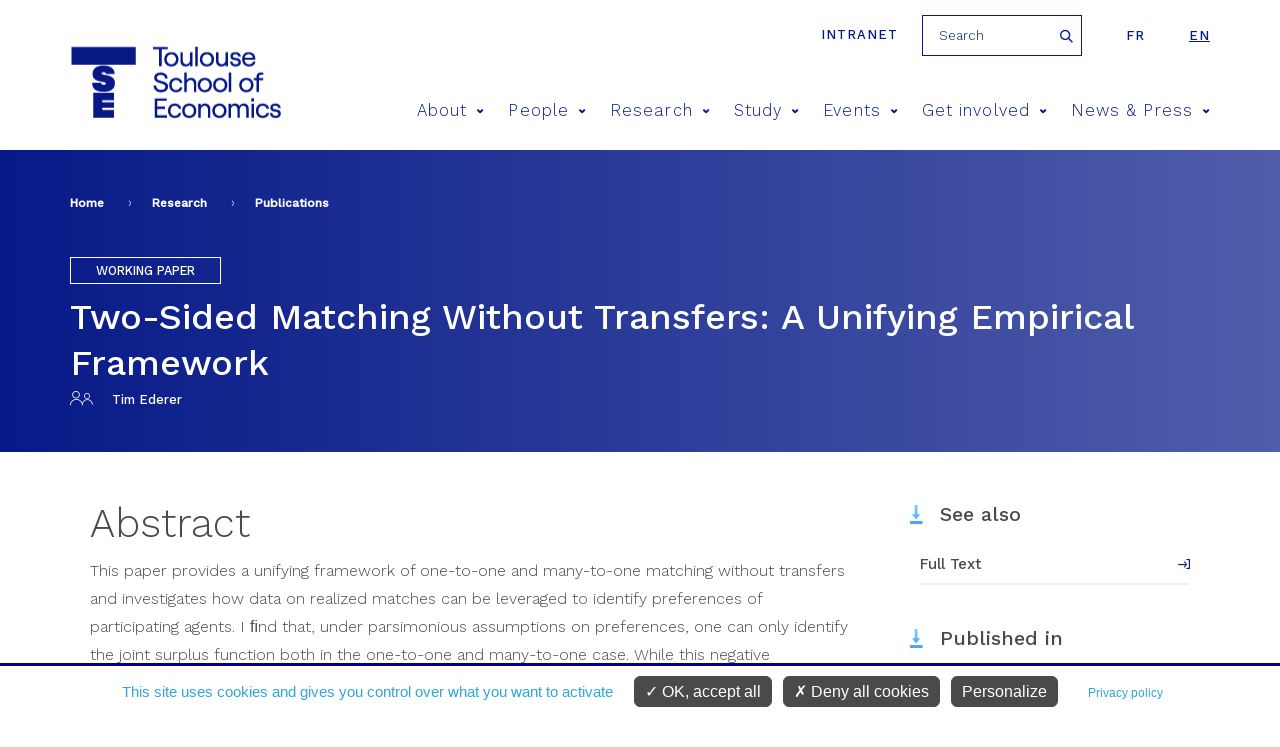

--- FILE ---
content_type: text/html; charset=utf-8
request_url: https://www.tse-fr.eu/publications/two-sided-matching-without-transfers-unifying-empirical-framework?lang=en
body_size: 10082
content:
<meta name="facebook-domain-verification" content="f517f6bbnc6xpkqiof1wu7cxsqeqm7" />
<!DOCTYPE html>
<html  lang="en" dir="ltr" prefix="fb: https://ogp.me/ns/fb# og: https://ogp.me/ns#">
  <head>
    <meta charset="utf-8" />
<meta name="description" content="Tim Ederer, “Two-Sided Matching Without Transfers: A Unifying Empirical Framework”, TSE Working Paper, n. 22-1340, June 2022." />
<meta name="abstract" content="This paper provides a unifying framework of one-to-one and many-to-one matching without transfers and investigates how data on realized matches can be leveraged to identify preferences of participating agents. I ﬁnd that, under parsimonious assumptions on preferences, one can only identify the joint surplus function both in the one-to-one and many-to-one case. While this negative identiﬁcation result was already established for the one-to-one case, I reconcile this ﬁnding with the recent literature showing that preferences are separately identiﬁed when having data on many-to-one matchings. I ﬁnd that these positive identiﬁcation results are mostly driven by restrictions imposed on preferences rather than the additional identiﬁcation power made available through the many-to-one structure of the data. I then show that by imposing similar restrictions on preferences, one can recover identiﬁcation of preferences both in the one-to-one and many-to-one case. Finally, I show that the additional data brought by many-to-one matchings can alternatively be used to estimate more precisely the distribution of un-observed preference heterogeneity." />
<meta name="generator" content="Drupal 7 (http://drupal.org)" />
<link rel="image_src" href="https://www.tse-fr.eu/sites/default/files/TSE/images/illustrations/tse-co.jpg" />
<link rel="canonical" href="https://www.tse-fr.eu/publications/two-sided-matching-without-transfers-unifying-empirical-framework" />
<link rel="shortlink" href="https://www.tse-fr.eu/node/128900" />
<meta property="og:site_name" content="TSE" />
<meta property="og:type" content="article" />
<meta property="og:url" content="https://www.tse-fr.eu/publications/two-sided-matching-without-transfers-unifying-empirical-framework" />
<meta property="og:title" content="Two-Sided Matching Without Transfers: A Unifying Empirical Framework" />
<meta property="og:description" content="Tim Ederer, “Two-Sided Matching Without Transfers: A Unifying Empirical Framework”, TSE Working Paper, n. 22-1340, June 2022." />
<meta property="og:updated_time" content="2022-06-17T02:10:01+02:00" />
<meta property="og:image" content="https://www.tse-fr.eu/sites/default/files/TSE/images/illustrations/tse-co.jpg" />
<meta property="article:published_time" content="2022-06-16T10:10:02+02:00" />
<meta property="article:modified_time" content="2022-06-17T02:10:01+02:00" />
    <title>Two-Sided Matching Without Transfers: A Unifying Empirical Framework | TSE</title>
    <meta name="viewport" content="width=device-width, initial-scale=1.0, minimum-scale=1.0, maximum-scale=1.0,user-scalable=no"/>
    <meta name="facebook-domain-verification" content="f517f6bbnc6xpkqiof1wu7cxsqeqm7" />
    <link rel="icon" type="image/png" href="/favicon-96x96.png" sizes="96x96" />
    <link rel="icon" type="image/svg+xml" href="/favicon.svg" />
    <link rel="shortcut icon" href="/favicon.ico" />
    <link rel="apple-touch-icon" sizes="180x180" href="/apple-touch-icon.png" />
    <meta name="apple-mobile-web-app-title" content="TSE" />
    <link rel="manifest" href="/site.webmanifest" />
    <link href="https://fonts.googleapis.com/css?family=Roboto:300,400,700,900" rel="stylesheet">
    <link href="https://fonts.googleapis.com/css?family=Montserrat:300,400,500,600,700,900" rel="stylesheet">
    <link href="https://fonts.googleapis.com/css?family=Playfair+Display" rel="stylesheet">
    <link href="https://fonts.googleapis.com/css?family=Oswald:300,400,600,700" rel="stylesheet">
    <style>
@import url("https://www.tse-fr.eu/modules/aggregator/aggregator.css?t8ymnn");
@import url("https://www.tse-fr.eu/sites/all/modules/contrib/calendar/calendar/css/calendar_multiday.css?t8ymnn");
@import url("https://www.tse-fr.eu/modules/field/theme/field.css?t8ymnn");
@import url("https://www.tse-fr.eu/modules/poll/poll.css?t8ymnn");
@import url("https://www.tse-fr.eu/modules/search/search.css?t8ymnn");
@import url("https://www.tse-fr.eu/modules/user/user.css?t8ymnn");
@import url("https://www.tse-fr.eu/sites/all/modules/contrib/views/css/views.css?t8ymnn");
@import url("https://www.tse-fr.eu/sites/all/modules/contrib/ckeditor/css/ckeditor.css?t8ymnn");
</style>
<style>
@import url("https://www.tse-fr.eu/sites/all/modules/contrib/colorbox/styles/default/colorbox_style.css?t8ymnn");
@import url("https://www.tse-fr.eu/sites/all/modules/contrib/ctools/css/ctools.css?t8ymnn");
@import url("https://www.tse-fr.eu/sites/all/modules/contrib/panels/css/panels.css?t8ymnn");
@import url("https://www.tse-fr.eu/sites/all/modules/contrib/date/date_api/date.css?t8ymnn");
@import url("https://www.tse-fr.eu/modules/locale/locale.css?t8ymnn");
@import url("https://www.tse-fr.eu/sites/all/modules/contrib/ajax_loader/css/throbber-general.css?t8ymnn");
@import url("https://www.tse-fr.eu/sites/all/modules/contrib/ajax_loader/css/circle.css?t8ymnn");
</style>
<style>
@import url("https://www.tse-fr.eu/sites/all/themes/tse/css/lib/idangerous.swiper.css?t8ymnn");
@import url("https://www.tse-fr.eu/sites/all/themes/tse/css/lib/selectric.css?t8ymnn");
@import url("https://www.tse-fr.eu/sites/all/themes/tse/css/fonts-tse.css?t8ymnn");
@import url("https://www.tse-fr.eu/sites/all/themes/tse/css/styles.css?t8ymnn");
</style>
    <script src="//ajax.googleapis.com/ajax/libs/jquery/1.12.4/jquery.min.js"></script>
<script>window.jQuery || document.write("<script src='/sites/all/modules/contrib/jquery_update/replace/jquery/1.12/jquery.min.js'>\x3C/script>")</script>
<script src="https://www.tse-fr.eu/misc/jquery-extend-3.4.0.js?v=1.12.4"></script>
<script src="https://www.tse-fr.eu/misc/jquery-html-prefilter-3.5.0-backport.js?v=1.12.4"></script>
<script src="https://www.tse-fr.eu/misc/jquery.once.js?v=1.2"></script>
<script src="https://www.tse-fr.eu/misc/drupal.js?t8ymnn"></script>
<script src="https://www.tse-fr.eu/sites/all/modules/contrib/jquery_update/js/jquery_browser.js?v=0.0.1"></script>
<script src="https://www.tse-fr.eu/sites/all/modules/contrib/jquery_update/replace/ui/external/jquery.cookie.js?v=67fb34f6a866c40d0570"></script>
<script src="https://www.tse-fr.eu/sites/all/modules/contrib/jquery_update/replace/jquery.form/4/jquery.form.min.js?v=4.2.1"></script>
<script src="https://www.tse-fr.eu/misc/form-single-submit.js?v=7.102"></script>
<script src="https://www.tse-fr.eu/misc/ajax.js?v=7.102"></script>
<script src="https://www.tse-fr.eu/sites/all/modules/contrib/jquery_update/js/jquery_update.js?v=0.0.1"></script>
<script src="https://www.tse-fr.eu/sites/all/modules/contrib/entityreference/js/entityreference.js?t8ymnn"></script>
<script src="https://www.tse-fr.eu/sites/all/modules/custom/services/js/services.js?t8ymnn"></script>
<script src="https://www.tse-fr.eu/sites/all/modules/cc/webform_paypal/webform_paypal.js?t8ymnn"></script>
<script src="https://www.tse-fr.eu/sites/all/modules/contrib/colorbox/js/colorbox.js?t8ymnn"></script>
<script src="https://www.tse-fr.eu/sites/all/modules/contrib/colorbox/styles/default/colorbox_style.js?t8ymnn"></script>
<script src="https://www.tse-fr.eu/sites/all/modules/contrib/colorbox/js/colorbox_load.js?t8ymnn"></script>
<script src="https://www.tse-fr.eu/sites/all/modules/contrib/views/js/base.js?t8ymnn"></script>
<script src="https://www.tse-fr.eu/misc/progress.js?v=7.102"></script>
<script src="https://www.tse-fr.eu/sites/all/modules/contrib/views/js/ajax_view.js?t8ymnn"></script>
<script src="https://www.tse-fr.eu/sites/all/themes/tse/js/lib/modernizr.js?t8ymnn"></script>
<script src="https://www.tse-fr.eu/sites/all/themes/tse/js/lib/idangerous.swiper.min.js?t8ymnn"></script>
<script src="https://www.tse-fr.eu/sites/all/themes/tse/js/lib/jquery.hoverIntent.minified.js?t8ymnn"></script>
<script src="https://www.tse-fr.eu/sites/all/themes/tse/js/lib/jquery.selectric.min.js?t8ymnn"></script>
<script src="https://www.tse-fr.eu/sites/all/themes/tse/js/script.js?t8ymnn"></script>
<script>jQuery.extend(Drupal.settings, {"basePath":"\/","pathPrefix":"","setHasJsCookie":0,"ajaxPageState":{"theme":"tse","theme_token":"mSYNE-SH5Bdu_o9G1VZVP6giNLSZpbO9BFVgHIFXTM0","jquery_version":"1.12","jquery_version_token":"vX26wub8saO9Eq6aaqhIyOuJhueZfcdFL21A4X-CXNM","js":{"sites\/all\/modules\/contrib\/views_infinite_scroll\/views-infinite-scroll.js":1,"sites\/all\/modules\/contrib\/ajax_loader\/js\/ajax-loader.js":1,"\/\/ajax.googleapis.com\/ajax\/libs\/jquery\/1.12.4\/jquery.min.js":1,"0":1,"misc\/jquery-extend-3.4.0.js":1,"misc\/jquery-html-prefilter-3.5.0-backport.js":1,"misc\/jquery.once.js":1,"misc\/drupal.js":1,"sites\/all\/modules\/contrib\/jquery_update\/js\/jquery_browser.js":1,"sites\/all\/modules\/contrib\/jquery_update\/replace\/ui\/external\/jquery.cookie.js":1,"sites\/all\/modules\/contrib\/jquery_update\/replace\/jquery.form\/4\/jquery.form.min.js":1,"misc\/form-single-submit.js":1,"misc\/ajax.js":1,"sites\/all\/modules\/contrib\/jquery_update\/js\/jquery_update.js":1,"sites\/all\/modules\/contrib\/entityreference\/js\/entityreference.js":1,"sites\/all\/modules\/custom\/services\/js\/services.js":1,"sites\/all\/modules\/cc\/webform_paypal\/webform_paypal.js":1,"sites\/all\/modules\/contrib\/colorbox\/js\/colorbox.js":1,"sites\/all\/modules\/contrib\/colorbox\/styles\/default\/colorbox_style.js":1,"sites\/all\/modules\/contrib\/colorbox\/js\/colorbox_load.js":1,"sites\/all\/modules\/contrib\/views\/js\/base.js":1,"misc\/progress.js":1,"sites\/all\/modules\/contrib\/views\/js\/ajax_view.js":1,"sites\/all\/themes\/tse\/js\/lib\/modernizr.js":1,"sites\/all\/themes\/tse\/js\/lib\/idangerous.swiper.min.js":1,"sites\/all\/themes\/tse\/js\/lib\/jquery.hoverIntent.minified.js":1,"sites\/all\/themes\/tse\/js\/lib\/jquery.selectric.min.js":1,"sites\/all\/themes\/tse\/js\/script.js":1},"css":{"modules\/system\/system.base.css":1,"modules\/system\/system.menus.css":1,"modules\/system\/system.messages.css":1,"modules\/system\/system.theme.css":1,"modules\/aggregator\/aggregator.css":1,"sites\/all\/modules\/contrib\/calendar\/calendar\/css\/calendar_multiday.css":1,"modules\/comment\/comment.css":1,"modules\/field\/theme\/field.css":1,"modules\/node\/node.css":1,"modules\/poll\/poll.css":1,"modules\/search\/search.css":1,"modules\/user\/user.css":1,"sites\/all\/modules\/contrib\/views\/css\/views.css":1,"sites\/all\/modules\/contrib\/ckeditor\/css\/ckeditor.css":1,"sites\/all\/modules\/contrib\/colorbox\/styles\/default\/colorbox_style.css":1,"sites\/all\/modules\/contrib\/ctools\/css\/ctools.css":1,"sites\/all\/modules\/contrib\/panels\/css\/panels.css":1,"sites\/all\/modules\/contrib\/date\/date_api\/date.css":1,"modules\/locale\/locale.css":1,"sites\/all\/modules\/contrib\/ajax_loader\/css\/throbber-general.css":1,"sites\/all\/modules\/contrib\/ajax_loader\/css\/circle.css":1,"sites\/all\/themes\/zen\/system.base.css":1,"sites\/all\/themes\/zen\/system.menus.css":1,"sites\/all\/themes\/zen\/system.messages.css":1,"sites\/all\/themes\/zen\/system.theme.css":1,"sites\/all\/themes\/zen\/comment.css":1,"sites\/all\/themes\/zen\/node.css":1,"sites\/all\/themes\/tse\/css\/lib\/idangerous.swiper.css":1,"sites\/all\/themes\/tse\/css\/lib\/selectric.css":1,"sites\/all\/themes\/tse\/css\/fonts-tse.css":1,"sites\/all\/themes\/tse\/css\/styles.css":1}},"colorbox":{"opacity":"0.85","current":"{current} of {total}","previous":"\u00ab Prev","next":"Next \u00bb","close":"Close","maxWidth":"98%","maxHeight":"98%","fixed":true,"mobiledetect":true,"mobiledevicewidth":"480px","file_public_path":"\/sites\/default\/files","specificPagesDefaultValue":"admin*\nimagebrowser*\nimg_assist*\nimce*\nnode\/add\/*\nnode\/*\/edit\nprint\/*\nprintpdf\/*\nsystem\/ajax\nsystem\/ajax\/*"},"better_exposed_filters":{"views":{"contact_en_reference":{"displays":{"block":{"filters":[]}}},"bloc_infos_reference":{"displays":{"block_9":{"filters":[]}}},"objet_oai_header":{"displays":{"block_tpl":{"filters":[]}}},"bloc_partenaires":{"displays":{"block":{"filters":[]}}},"liens_reference":{"displays":{"block_1":{"filters":[]}}},"references_objets_oai":{"displays":{"block_com_list":{"filters":[]},"block_4":{"filters":[]}}}}},"urlIsAjaxTrusted":{"\/publications\/two-sided-matching-without-transfers-unifying-empirical-framework?lang=en":true,"\/views\/ajax":true},"views":{"ajax_path":"\/views\/ajax","ajaxViews":{"views_dom_id:29f0f0bbd42651d24065e536d7cf32df":{"view_name":"references_objets_oai","view_display_id":"block_com_list","view_args":"128900","view_path":"node\/128900","view_base_path":"research\/publications","view_dom_id":"29f0f0bbd42651d24065e536d7cf32df","pager_element":0},"views_dom_id:0a8bbb90ad1161bc402221626a3133b5":{"view_name":"references_objets_oai","view_display_id":"block_4","view_args":"128900","view_path":"node\/128900","view_base_path":"research\/publications","view_dom_id":"0a8bbb90ad1161bc402221626a3133b5","pager_element":0}}},"views_infinite_scroll":{"img_path":"https:\/\/www.tse-fr.eu\/sites\/all\/modules\/contrib\/views_infinite_scroll\/images\/ajax-loader.gif","scroll_threshold":200},"ajaxThrobber":{"markup":"\u003Cdiv class=\u0022ajax-throbber sk-circle\u0022\u003E\n              \u003Cdiv class=\u0022sk-circle1 sk-child\u0022\u003E\u003C\/div\u003E\n              \u003Cdiv class=\u0022sk-circle2 sk-child\u0022\u003E\u003C\/div\u003E\n              \u003Cdiv class=\u0022sk-circle3 sk-child\u0022\u003E\u003C\/div\u003E\n              \u003Cdiv class=\u0022sk-circle4 sk-child\u0022\u003E\u003C\/div\u003E\n              \u003Cdiv class=\u0022sk-circle5 sk-child\u0022\u003E\u003C\/div\u003E\n              \u003Cdiv class=\u0022sk-circle6 sk-child\u0022\u003E\u003C\/div\u003E\n              \u003Cdiv class=\u0022sk-circle7 sk-child\u0022\u003E\u003C\/div\u003E\n              \u003Cdiv class=\u0022sk-circle8 sk-child\u0022\u003E\u003C\/div\u003E\n              \u003Cdiv class=\u0022sk-circle9 sk-child\u0022\u003E\u003C\/div\u003E\n              \u003Cdiv class=\u0022sk-circle10 sk-child\u0022\u003E\u003C\/div\u003E\n              \u003Cdiv class=\u0022sk-circle11 sk-child\u0022\u003E\u003C\/div\u003E\n              \u003Cdiv class=\u0022sk-circle12 sk-child\u0022\u003E\u003C\/div\u003E\n            \u003C\/div\u003E","hideAjaxMessage":1}});</script>

    <script type="text/javascript"
            src="https://www.tse-fr.eu/sites/all/modules/custom/cc_rgpd/js/tarteaucitron/tarteaucitron.js"></script>
    <script type="text/javascript">
      tarteaucitron.init({
        "privacyUrl": "/legal-information", /* Privacy policy url */

        "hashtag": "#cookie", /* Open the panel with this hashtag */
        "cookieName": "tarteaucitron", /* Cookie name */

        "orientation": "bottom", /* Banner position (top - bottom) */

        "groupServices": false, /* Group services by category */

        "showAlertSmall": false, /* Show the small banner on bottom right */
        "cookieslist": false, /* Show the cookie list */

        "closePopup": false, /* Show a close X on the banner */

        "showIcon": false, /* Show cookie icon to manage cookies */
        //"iconSrc": "", /* Optionnal: URL or base64 encoded image */
        "iconPosition": "BottomRight", /* BottomRight, BottomLeft, TopRight and TopLeft */

        "adblocker": false, /* Show a Warning if an adblocker is detected */

        "DenyAllCta" : true, /* Show the deny all button */
        "AcceptAllCta" : true, /* Show the accept all button when highPrivacy on */
        "highPrivacy": true, /* HIGHLY RECOMMANDED Disable auto consent */

        "handleBrowserDNTRequest": false, /* If Do Not Track == 1, disallow all */

        "removeCredit": true, /* Remove credit link */
        "moreInfoLink": true, /* Show more info link */

        "useExternalCss": false, /* If false, the tarteaucitron.css file will be loaded */
        "useExternalJs": false, /* If false, the tarteaucitron.js file will be loaded */

        //"cookieDomain": ".my-multisite-domaine.fr", /* Shared cookie for multisite */

        "readmoreLink": "", /* Change the default readmore link */

        "mandatory": true, /* Show a message about mandatory cookies */
      });

      // Matomo
      tarteaucitron.user.matomoId = 1;
      tarteaucitron.user.matomoHost = "https://tsefr.matomo.cloud/";
      //tarteaucitron.user.matomoHost = 'https://iast.matomo.cloude/';

            tarteaucitron.user.matomoSecId = 19;
      
      //Facebook
      tarteaucitron.user.facebookpixelId = '4504764012896974'; //'203092126865444' //le deuxième (plus ancien) est-il à mettre aussi ?
      tarteaucitron.user.facebookpixelMore = function () { /* add here your optionnal facebook pixel function */ };

      //Linkedin
      tarteaucitron.user.linkedininsighttag = '2236097'; //'2013668' //le deuxième (plus ancien) est-il à mettre aussi ?

      (tarteaucitron.job = tarteaucitron.job || []).push('youtube', 'facebookpixel', 'linkedininsighttag', 'matomo');
    </script>
  </head>
  <body class="html not-front not-logged-in no-sidebars page-node page-node- page-node-128900 node-type-oai-objet i18n-en section-publications" >
    <div class="filter-hover"></div>
          <p class="skip-link__wrapper">
        <a href="#main-menu"
           class="skip-link visually-hidden visually-hidden--focusable"
           id="skip-link">Jump to navigation        </a>
      </p>
            

<header class="header" role="banner">

    <div class="center-wrap">
      <a href="https://tsefr.sharepoint.com/SitePages/Accueil.aspx"
         class="header-link"
         title="intranet"
         target="_blank"
         rel="nofollow"
      >Intranet</a>
              <form class="search-block-form" action="/publications/two-sided-matching-without-transfers-unifying-empirical-framework?lang=en" method="post" id="search-block-form--2" accept-charset="UTF-8"><div><div class="container-inline">
      <h2 class="element-invisible">Search form</h2>
    <div class="form-item form-type-textfield form-item-search-block-form">
  <label class="element-invisible" for="edit-search-block-form--4">Search </label>
 <input title="Enter the terms you wish to search for." placeholder="Search" type="text" id="edit-search-block-form--4" name="search_block_form" value="" size="15" maxlength="128" class="form-text" />
</div>
<div class="form-actions form-wrapper" id="edit-actions--2"><input type="submit" id="edit-submit--2" name="op" value="Search" class="form-submit" /></div><input type="hidden" name="form_build_id" value="form-eVpqWECCiWlpz0gMAaZUIQSy4sK_AumEmobcA8J20Io" />
<input type="hidden" name="form_id" value="search_block_form" />
</div>
</div></form>            

<ul class="language-switcher-locale-url"><li class="fr first"><a href="/fr/publications/two-sided-matching-without-transfers-unifying-empirical-framework" class="language-link" xml:lang="fr">fr</a></li>
<li class="en last active"><a href="/publications/two-sided-matching-without-transfers-unifying-empirical-framework?lang=en" class="language-link active" xml:lang="en">en</a></li>
</ul>    </div>

    <div class="center-wrap">
      <a href="/" title="Home"
         rel="home" class="logo"><img
                  src="/sites/all/themes/tse/images/site/logo-tse.png"
                  alt="Home"/></a>

      <span class="menu-mobile">
          <span>&nbsp;</span>
      </span>

      <!--      menu principal-->
      <nav class="main-menu">
    <ul>
                    <li><a href="/about-8" title="About">About<span class="icon icon-arrow-bottom"></span></a>
                                <div>
                                        <h2>About</h2>
                    <ul>
                                                <li><a href="/about"><span class="icon icon-pipe"></span> Living economics</a></li>
                                                <li><a href="https://www.tse-fr.eu/about?lang=en&qt-embed_generic_tabs=1#qt-embed_generic_tabs"><span class="icon icon-pipe"></span> Vision</a></li>
                                                <li><a href="https://www.tse-fr.eu/about?lang=en&qt-embed_generic_tabs=2#qt-embed_generic_tabs"><span class="icon icon-pipe"></span> Governance</a></li>
                                                <li><a href="/eur-chess-TSE"><span class="icon icon-pipe"></span> EUR CHESS Challenges in Economics and Quantitative Social Sciences</a></li>
                                                <li><a href="https://www.tse-fr.eu/about?qt-embed_generic_tabs=3#qt-embed_generic_tabs"><span class="icon icon-pipe"></span> Research</a></li>
                                                <li><a href="https://www.tse-fr.eu/about?qt-embed_generic_tabs=4#qt-embed_generic_tabs"><span class="icon icon-pipe"></span> Education</a></li>
                                                <li><a href="https://www.tse-fr.eu/about?qt-embed_generic_tabs=5#qt-embed_generic_tabs"><span class="icon icon-pipe"></span> Partnerships</a></li>
                                                <li><a href="https://www.tse-fr.eu/about?qt-embed_generic_tabs=6#qt-embed_generic_tabs"><span class="icon icon-pipe"></span> Our donors</a></li>
                                                <li><a href="https://www.tse-fr.eu/about?qt-embed_generic_tabs=7#qt-embed_generic_tabs"><span class="icon icon-pipe"></span> History</a></li>
                                                <li><a href="https://www.tse-fr.eu/about?lang=en&qt-embed_generic_tabs=8#qt-embed_generic_tabs"><span class="icon icon-pipe"></span> CARE anti-harassment committee</a></li>
                                            </ul>
                </div>
                            </li>
                    <li><a href="/people" title="People">People<span class="icon icon-arrow-bottom"></span></a>
                                <div>
                                            <img src="https://www.tse-fr.eu/sites/default/files/styles/main_menu_image/public/menuimage/2022_tse_group_picture.jpg?itok=7yjLQ9wD" />
                                        <h2>People</h2>
                    <ul>
                                                <li><a href="/people/1777/-1/-1"><span class="icon icon-pipe"></span> Faculty</a></li>
                                                <li><a href="/people/32410/-1/-1"><span class="icon icon-pipe"></span> Affiliated Faculty</a></li>
                                                <li><a href="/people/86109/-1/-1"><span class="icon icon-pipe"></span> Associate Faculty</a></li>
                                                <li><a href="/people/32414/-1/-1"><span class="icon icon-pipe"></span> Visitors</a></li>
                                                <li><a href="/people/86110/-1/-1"><span class="icon icon-pipe"></span> Post-Docs, Engineers and Assistants</a></li>
                                                <li><a href="/people/32411/-1/-1"><span class="icon icon-pipe"></span> PhD Students</a></li>
                                                <li><a href="/people/32412/-1/-1"><span class="icon icon-pipe"></span> Staff</a></li>
                                            </ul>
                </div>
                            </li>
                    <li><a href="/solving-key-economic-and-social-issues" title="Research">Research<span class="icon icon-arrow-bottom"></span></a>
                                <div>
                                            <img src="https://www.tse-fr.eu/sites/default/files/styles/main_menu_image/public/menuimage/chercheurs_tse_28_0.jpg?itok=b0pbGT1L" />
                                        <h2>Research</h2>
                    <ul>
                                                <li><a href="/academic-groups"><span class="icon icon-pipe"></span> Academic groups</a></li>
                                                <li><a href="/groups/department-economics"><span class="icon icon-pipe"></span> Department of Economics</a></li>
                                                <li><a href="https://www.tse-fr.eu/department-mathematics-and-statistics"><span class="icon icon-pipe"></span> Department of Mathematics and Statistics</a></li>
                                                <li><a href="/department-social-and-behavioral-sciences"><span class="icon icon-pipe"></span> Department of Social and Behavioral Sciences</a></li>
                                                <li><a href="/catalogue-publication-abstracts"><span class="icon icon-pipe"></span> Catalogue of TSE publication abstracts</a></li>
                                                <li><a href="/research/publications"><span class="icon icon-pipe"></span> Publications</a></li>
                                                <li><a href="https://www.tse-fr.eu/tsepartnership?qt-embed_generic_tabs=2#qt-embed_generic_tabs"><span class="icon icon-pipe"></span> Thematic Centers</a></li>
                                                <li><a href="/research-projects"><span class="icon icon-pipe"></span> Grants & funding</a></li>
                                                <li><a href="/job-market"><span class="icon icon-pipe"></span> Job market</a></li>
                                                <li><a href="/tse-lab"><span class="icon icon-pipe"></span> TSE Lab</a></li>
                                                <li><a href="/data-computing-center"><span class="icon icon-pipe"></span> Data & Computing Center</a></li>
                                                <li><a href="/tsepartnership"><span class="icon icon-pipe"></span> Research Partnerships</a></li>
                                                <li><a href="/libraries-tse"><span class="icon icon-pipe"></span> Libraries</a></li>
                                                <li><a href="/imt-tse"><span class="icon icon-pipe"></span> IMT-TSE</a></li>
                                            </ul>
                </div>
                            </li>
                    <li><a href="/study-tse" title="Study">Study<span class="icon icon-arrow-bottom"></span></a>
                                <div>
                                            <img src="https://www.tse-fr.eu/sites/default/files/styles/main_menu_image/public/menuimage/34614005665_7107abd6fd_k_0.jpg?itok=747GxgYd" />
                                        <h2>Study</h2>
                    <ul>
                                                <li><a href="/admissions"><span class="icon icon-pipe"></span> Admissions</a></li>
                                                <li><a href="/undergraduate-program"><span class="icon icon-pipe"></span> Undergraduate</a></li>
                                                <li><a href="/master-in-economics"><span class="icon icon-pipe"></span> Graduate / Masters</a></li>
                                                <li><a href="/doctoral-program"><span class="icon icon-pipe"></span> PhD program</a></li>
                                                <li><a href="https://www.tse-fr.eu/doctoral-program?qt-embed_generic_tabs=1#qt-embed_generic_tabs"><span class="icon icon-pipe"></span> PhD Placement</a></li>
                                                <li><a href="/executive-education"><span class="icon icon-pipe"></span> Executive Education</a></li>
                                                <li><a href="/toulouse-summer-school-quantitative-social-sciences"><span class="icon icon-pipe"></span> Summer School</a></li>
                                                <li><a href="/international"><span class="icon icon-pipe"></span> International</a></li>
                                                <li><a href="/campus"><span class="icon icon-pipe"></span> Campus / Student Life</a></li>
                                                <li><a href="/careers"><span class="icon icon-pipe"></span> Careers</a></li>
                                                <li><a href="/studying-abroad-and-gap-year"><span class="icon icon-pipe"></span> Studying abroad & Gap year</a></li>
                                                <li><a href="/school-administration"><span class="icon icon-pipe"></span> School Administration</a></li>
                                                <li><a href="/alumni"><span class="icon icon-pipe"></span> Alumni</a></li>
                                                <li><a href="/job-market-candidates-tse"><span class="icon icon-pipe"></span> Job Market Candidates</a></li>
                                                <li><a href="/chat-our-students"><span class="icon icon-pipe"></span> Chat with our students</a></li>
                                            </ul>
                </div>
                            </li>
                    <li><a href="/events/conferences" title="Events">Events<span class="icon icon-arrow-bottom"></span></a>
                                <div>
                                            <img src="https://www.tse-fr.eu/sites/default/files/styles/main_menu_image/public/menuimage/conference.jpg?itok=BN0HZb44" />
                                        <h2>Events</h2>
                    <ul>
                                                <li><a href="/events/conferences"><span class="icon icon-pipe"></span> Conferences</a></li>
                                                <li><a href="/events/seminars"><span class="icon icon-pipe"></span> Talks</a></li>
                                                <li><a href="/tse-prizes"><span class="icon icon-pipe"></span> TSE Prizes</a></li>
                                                <li><a href="https://www.tse-fr.eu/sites/default/files/TSE/documents/doc/visiteurs/planning.visiteurs.pdf"><span class="icon icon-pipe"></span> Weekly Visitors</a></li>
                                                <li><a href="/futurapolis-planete"><span class="icon icon-pipe"></span> Futurapolis Planète</a></li>
                                            </ul>
                </div>
                            </li>
                    <li><a href="/get-involved" title="Get involved">Get involved<span class="icon icon-arrow-bottom"></span></a>
                                <div>
                                            <img src="https://www.tse-fr.eu/sites/default/files/styles/main_menu_image/public/menuimage/conference_forum.jpg?itok=EH-uhOqs" />
                                        <h2>Get involved</h2>
                    <ul>
                                                <li><a href="/campaign"><span class="icon icon-pipe"></span> Giving to TSE</a></li>
                                                <li><a href="/information-employers"><span class="icon icon-pipe"></span> Information for employers</a></li>
                                                <li><a href="https://alumni.tse-fr.eu"><span class="icon icon-pipe"></span> Alumni relations</a></li>
                                                <li><a href="/executive-education"><span class="icon icon-pipe"></span> Executive Education</a></li>
                                                <li><a href="/tse-p-historical-background"><span class="icon icon-pipe"></span> TSE-P Historical background</a></li>
                                            </ul>
                </div>
                            </li>
                    <li><a href="/news-and-press" title="News & Press">News & Press<span class="icon icon-arrow-bottom"></span></a>
                                <div>
                                        <h2>News & Press</h2>
                    <ul>
                                                <li><a href="/debate/all"><span class="icon icon-pipe"></span> Debate</a></li>
                                                <li><a href="/news/all"><span class="icon icon-pipe"></span> All news</a></li>
                                                <li><a href="/media/documents"><span class="icon icon-pipe"></span> Media/Press</a></li>
                                                <li><a href="/tse-mag"><span class="icon icon-pipe"></span> Magazines</a></li>
                                                <li><a href="/TSE-activity-reports"><span class="icon icon-pipe"></span> Activity reports</a></li>
                                                <li><a href="/headline-research/all"><span class="icon icon-pipe"></span> Headline Research</a></li>
                                                <li><a href="/tse-newsletters"><span class="icon icon-pipe"></span> Newsletters</a></li>
                                            </ul>
                </div>
                            </li>
            </ul>
</nav>
        <!--      recherche-->

              </div>
</header>
<section>
  <div class="bloc-titre">
      <div class="center-wrap">
      <!--  -->        <nav class="breadcrumb" role="navigation"><h2 class="breadcrumb__title">You are here</h2><ol class="breadcrumb__list"><li class="breadcrumb__item"><a href="/">Home</a><span class="breadcrumb__separator"> › </span></li><li class="breadcrumb__item"><a href="/solving-key-economic-and-social-issues">Research</a><span class="breadcrumb__separator"> › </span></li><li class="breadcrumb__item"><a href="/research/publications" class="active">Publications</a></li></ol></nav>      <!--    <a href="#skip-link" class="visually-hidden visually-hidden--focusable" id="main-content">Back to top</a>-->
      <!--  -->                  <div class="region region-after-title">
    <div class="block block-views first last odd" id="block-views-objet-oai-header-block-tpl">

      
  <div class="view view-objet-oai-header view-id-objet_oai_header view-display-id-block_tpl view-dom-id-f6c3cf1ff5fa494aad957e9e1b27e369">
        
  
  
      <div class="view-content">
      <!--  <div-->    <div class="b-oai">
    <p class="type">Working paper</p>
    
    <h1>Two-Sided Matching Without Transfers: A Unifying Empirical Framework</h1>
    
  
    <p class="authors"><i class="icon icon-avatar"></i><i class="icon icon-avatar"></i>
  <a class="mods-link-name mods-role-aut" href="/people/tim-ederer" id="nid-111287">
    <span><span class="mods-namepart-given">Tim</span> <span class="mods-namepart-family">Ederer</span></span>
  </a>

</p>
    
<!--  --><!--  <p class="pere">--><!--</p>-->
<!--  --><!--  -->
<!--  --><!--  --><!--  --><!--  -->
<!--  --><!--  --><!--  --><!--  -->
<!--  <div class="spacer"> </div> -->
</div>
<!--  </div>-->
    </div>
  
  
  
  
  
  
</div>
</div>
  </div>
      </div>
  </div>
    
<!--  -->        


<article>
        <div class="center-wrap">
        <div class="col">
          <h2>Abstract</h2><p>This paper provides a unifying framework of one-to-one and many-to-one matching without transfers and investigates how data on realized matches can be leveraged to identify preferences of participating agents. I ﬁnd that, under parsimonious assumptions on preferences, one can only identify the joint surplus function both in the one-to-one and many-to-one case. While this negative identiﬁcation result was already established for the one-to-one case, I reconcile this ﬁnding with the recent literature showing that preferences are separately identiﬁed when having data on many-to-one matchings. I ﬁnd that these positive identiﬁcation results are mostly driven by restrictions imposed on preferences rather than the additional identiﬁcation power made available through the many-to-one structure of the data. I then show that by imposing similar restrictions on preferences, one can recover identiﬁcation of preferences both in the one-to-one and many-to-one case. Finally, I show that the additional data brought by many-to-one matchings can alternatively be used to estimate more precisely the distribution of un-observed preference heterogeneity.</p>                    <h2>Reference</h2><p class="mods-reference"><span class="mods-contributors-primary"><a class="mods-link-name mods-role-aut" href="/people/tim-ederer" id="nid-111287"><span><span class="mods-namepart-given">Tim</span> <span class="mods-namepart-family">Ederer</span></span></a></span>, <span class="mods-quoted-title">&ldquo;<a class="mods-link-item" href="/publications/two-sided-matching-without-transfers-unifying-empirical-framework" id="nid-128900"><span><span class="mods-title">Two-Sided Matching Without Transfers: A Unifying Empirical Framework</span></span></a>&rdquo;</span>, <span class="mods-unquoted-title"><a class="mods-link-item no-link"><span><span class="mods-title">TSE Working Paper</span></span></a></span>, <span class="mods-detail-volume">n.&nbsp;22-1340</span>, <span class="mods-date-issued">June 2022</span>.</p>

          <div class="view view-references-objets-oai view-id-references_objets_oai view-display-id-block_com_list communications view-dom-id-29f0f0bbd42651d24065e536d7cf32df">
        
  
  
  
  
  
  
  
  
</div><div class="view view-references-objets-oai view-id-references_objets_oai view-display-id-block_4 communications view-dom-id-0a8bbb90ad1161bc402221626a3133b5">
        
  
  
  
      <ul class="pager pager--infinite-scroll pager--infinite-scroll-auto">
  <li class="pager__item">
      </li>
</ul>
  
  
  
  
  
</div>        </div>
        <div class="col">
          <div class="b-infos">
	<h2>See also</h2>		      <ul>          <li class="">  
          <a class='lien link'  href='https://www.tse-fr.eu/sites/default/files/TSE/documents/doc/wp/2022/wp_tse_1340.pdf'>Full Text</a>  </li>
      </ul>	</div>
                    <div class="b-infos reference">
            <h2>Published in</h2>
            <p>TSE Working Paper, <span class="mods-detail-volume">n. 22-1340</span>, <span class="mods-date-issued">June 2022</span></p>
          </div>
          
            <div class="b-infos social">
                <h2>Share</h2>
                <ul>
                        <ul>
      <li><a href="#"
             onclick="window.open('https://bsky.app/intent/compose?text=Two-Sided+Matching+Without+Transfers%3A+A+Unifying+Empirical+Framework+https%3A%2F%2Fwww.tse-fr.eu%2Fpublications%2Ftwo-sided-matching-without-transfers-unifying-empirical-framework%3Flang%3Den' ,'bsky-share-dialog','width=626,height=436');return false;"
             title="Bluesky"><span class="icon icon-Bluesky"></span></a></li>
      <li><a href="#"
	     onclick="window.open('https://threads.net/intent/post?text=Two-Sided+Matching+Without+Transfers%3A+A+Unifying+Empirical+Framework+https%3A%2F%2Fwww.tse-fr.eu%2Fpublications%2Ftwo-sided-matching-without-transfers-unifying-empirical-framework%3Flang%3Den' ,'threads-share-dialog','width=626,height=436');return false;"
             title="Threads"><span class="icon icon-Threads"></span></a></li>
      <li><a href="#"
             onclick="window.open('https://www.linkedin.com/shareArticle?url=https%3A%2F%2Fwww.tse-fr.eu%2Fpublications%2Ftwo-sided-matching-without-transfers-unifying-empirical-framework%3Flang%3Den&mini=true&title=Two-Sided+Matching+Without+Transfers%3A+A+Unifying+Empirical+Framework' ,'likedin-share-dialog','width=626,height=436');return false;"
             title="Linkedin"><span class="icon icon-linkedin"></span></a></li>
          </ul>

                    </ul>
            </div>
        </div>
      </div>
</article>  

    
</section>


<footer>
    <!--      menu secondaire-->
    
    <div class="content">
        <h3>Contacts</h3>
        <div class="col">
                        <p class="map"><a href="https://goo.gl/maps/4CRmeZ5oPyWJDMjg7"><i class="icon icon-marker"></i> Access Map</a></p>
                                      <p>
	Education: +33(0)5 61 63 36 90 / +33(0)5 61 63 35 29<br />
	Research: +33(0)5 61 12 85 89
</p>
                        <br /><a href="/contact-us" class="btn">Contact us</a>
        </div>
        <div class="col">
            <p>
	Toulouse School of Economics<br />
	1, Esplanade de l'Université<br />
	31080 Toulouse Cedex 06<br />
	FRANCE
</p>
        </div>
        <br />
        <div class="view view-bloc-partenaires view-id-bloc_partenaires view-display-id-block view-dom-id-47b6d1136e8fd5948a0703966bfae491">
        
  
  
      <div class="view-content">
      <div class="item-list">    <ul>          <li class="">  
          <a href='https://www.gouvernement.fr/' target='_blank'><img src="https://www.tse-fr.eu/sites/default/files/styles/image_partenaire/public/partenaires/images/1024px-republique-francaise-logo.svg_.png?itok=ZRHZf6jn" width="70" height="70" alt="" /></a>  </li>
          <li class="">  
          <a href='http://www.ut-capitole.fr/' target='_blank'><img src="https://www.tse-fr.eu/sites/default/files/styles/image_partenaire/public/partenaires/images/logo_utcapitole_carre_rvb_9_9cm_144pp_0.jpg?itok=R9jPy-Oi" width="70" height="70" alt="" /></a>  </li>
          <li class="">  
          <a href='http://www.cnrs.fr/' target='_blank'><img src="https://www.tse-fr.eu/sites/default/files/styles/image_partenaire/public/partenaires/images/cnrs_bleu.png?itok=vxgr_SO0" width="70" height="70" alt="cnrs" /></a>  </li>
          <li class="">  
          <a href='http://www.inra.fr/' target='_blank'><img src="https://www.tse-fr.eu/sites/default/files/styles/image_partenaire/public/partenaires/images/logo-inrae_transparent_002.png?itok=MPj_dmH1" width="70" height="70" alt="" /></a>  </li>
          <li class="">  
          <a href='https://www.enseignementsup-recherche.gouv.fr/pid24578/investissements-d-avenir.html' target='_blank'><img src="https://www.tse-fr.eu/sites/default/files/styles/image_partenaire/public/partenaires/images/600px-logo-investir_lavenir.png?itok=0nAxRvEN" width="70" height="70" alt="" /></a>  </li>
          <li class="">  
          <a href='https://www.enseignementsup-recherche.gouv.fr/fr/investissements-avenir' target='_blank'><img src="https://www.tse-fr.eu/sites/default/files/styles/image_partenaire/public/partenaires/images/logotype-rouge-bleu_1.png?itok=2YsART9T" width="70" height="70" alt="france 2030" /></a>  </li>
      </ul></div>    </div>
  
  
  
  
  
  
</div>                <!--    menu tout en bas en ligne-->
        <ul class="menu footer-front-menu"><li class="menu__item is-leaf first leaf"><a href="/access" class="menu__link">Access</a></li>
<li class="menu__item is-leaf leaf"><a href="/news/all" class="menu__link">All news</a></li>
<li class="menu__item is-leaf leaf"><a href="/recruitment" class="menu__link">Recruitment</a></li>
<li class="menu__item is-leaf leaf"><a href="/tse-building" class="menu__link">TSE Building</a></li>
<li class="menu__item is-leaf leaf"><a href="/faq" class="menu__link">FAQ</a></li>
<li class="menu__item is-leaf leaf"><a href="https://www.tse-fr.eu/publications/two-sided-matching-without-transfers-unifying-empirical-framework#cookie" class="menu__link">Cookies management</a></li>
<li class="menu__item is-leaf last leaf"><a href="/legal-information" class="menu__link">Legal information</a></li>
</ul>    </div>

    <ul class="social-link">
        <li><a href="https://www.threads.net/@tse_toulouse" target="_blank"><i class="icon icon-Threads"></i>Threads</a></li>
        <li><a href="https://bsky.app/profile/tse-fr.eu" target="_blank"><i class="icon icon-Bluesky"></i>Bluesky</a></li>
        <li><a href="https://www.flickr.com/photos/125305412@N02/collections" target="_blank"><i class="icon icon-flickr"></i>Flickr</a></li>
        <li><a href="https://www.youtube.com/user/TSECHANNEL" target="_blank"><i class="icon icon-youtube"></i>Youtube</a></li>
        <li><a href="https://www.linkedin.com/company/toulouse-school-of-economics" target="_blank"><i class="icon icon-linkedin"></i>Linkedin</a></li>
        <li><a href="https://www.instagram.com/tse_toulouse/" target="_blank"><i class="icon icon-instagram"></i>Instagram</a></li>
        <li><a href="https://www.tiktok.com/@toulouseschooleconomics" target="_blank"><i class="icon icon-logo-tiktok"></i>Tik-Tok</a></li>
    </ul>
</footer>
<!-- <script src="https://www.paypal.com/sdk/js?client-id=sb&currency=EUR"></script>
<script>
paypal.Buttons({
    createOrder: function(data, actions) {
        // Set up the transaction
        return actions.order.create({
            purchase_units: [{
                amount: {
                    value: '2'
                }
            }]
        });
    }
}).render('.webform-paypal-form');
</script> -->


    <script src="https://www.tse-fr.eu/sites/all/modules/contrib/views_infinite_scroll/views-infinite-scroll.js?t8ymnn"></script>
<script src="https://www.tse-fr.eu/sites/all/modules/contrib/ajax_loader/js/ajax-loader.js?t8ymnn"></script>
  </body>
</html>
